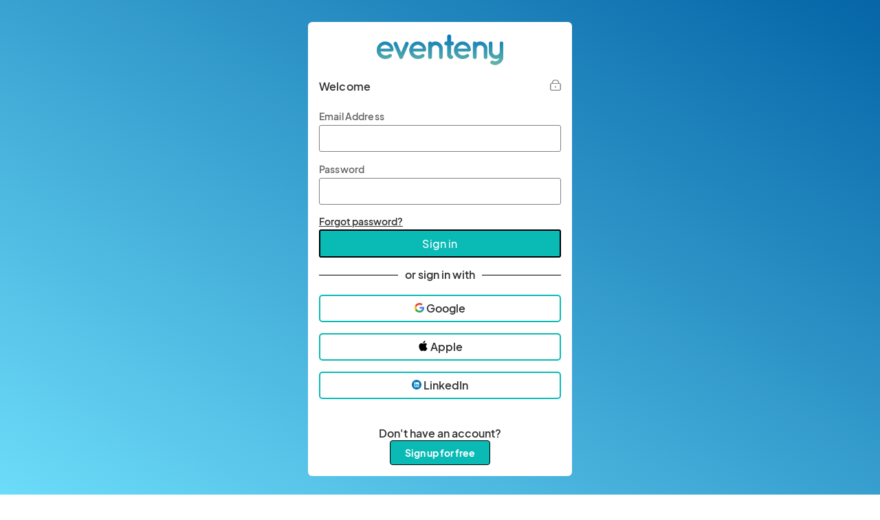

--- FILE ---
content_type: text/html; charset=UTF-8
request_url: https://www.eventeny.com/users/?ref=/company/?c=11634%7Caction=review%7Caction_type=write
body_size: 6995
content:
<!doctype html>
<html lang="en" xmlns="http://www.w3.org/1999/xhtml">
<head>
<!-- Google tag (gtag.js) --> <script async src="https://www.googletagmanager.com/gtag/js?id=AW-742821175"></script> <script> window.dataLayer = window.dataLayer || []; function gtag(){dataLayer.push(arguments);} gtag('js', new Date()); gtag('config', 'AW-742821175'); </script>

<!-- Hotjar Code snippet! -->
<script type="text/javascript" src="/js/Services/HotjarRegistrationService.js?v=1769189681"></script><script>
	const hj_loggedIn = '';
	const hj_userId = 0;
	const hj_isAdmin = '';
	const hj_userType = 'user';
	const hj_events_created = 0;
	const hj_tickets_created = 0;
	const hj_vendor_applications_created = 0;
	const hj_volunteer_applications_created = 0;
	const hj_other_applications_created = 0;
	const hj_sponsor_applications_created = 0;
	const hj_maps_created = 0;
	const hj_products_created = 0;
	const hj_tickets_purchased = 0;
	const hj_vendor_applications_submitted = 0;
	const hj_volunteer_applications_submitted = 0;
	const hj_other_applications_submitted = 0;
	const hj_sponsor_applications_submitted = 0;
	const hj_ticket_time_slots_created = 0;
	const hj_schedules_created = 0;
	const hj_guests_created = 0;
    (function(h,o,t,j,a,r){
        h.hj=h.hj||function(){(h.hj.q=h.hj.q||[]).push(arguments)};
        h._hjSettings={hjid:5309342,hjsv:6};
        a=o.getElementsByTagName('head')[0];
        r=o.createElement('script');r.async=1;
        r.src=t+h._hjSettings.hjid+j+h._hjSettings.hjsv;
        a.appendChild(r);
    })(window,document,'https://static.hotjar.com/c/hotjar-','.js?sv=');
	if(hj_loggedIn) window.hj('identify', hj_userId, {
		user_type: hj_userType,
		is_admin: hj_isAdmin,
		events_created: hj_events_created,
		tickets_created: hj_tickets_created,
		vendor_applications_created: hj_vendor_applications_created,
		volunteer_applications_created: hj_volunteer_applications_created,
		other_applications_created: hj_other_applications_created,
		sponsor_applications_created: hj_sponsor_applications_created,
		maps_created: hj_maps_created,
		products_created: hj_products_created,
		tickets_purchased: hj_tickets_purchased,
		vendor_applications_submitted: hj_vendor_applications_submitted,
		volunteer_applications_submitted: hj_volunteer_applications_submitted,
		other_applications_submitted: hj_other_applications_submitted,
		sponsor_applications_submitted: hj_sponsor_applications_submitted,
		ticket_time_slots_created: hj_ticket_time_slots_created,
		schedules_created: hj_schedules_created,
		guests_created: hj_guests_created
		});

		HotjarRegistrationService.consumeHotjarEventInURIIfExists();
</script>

<script>
    (function(){
        var s    = document.createElement('script');
        var h    = document.querySelector('head') || document.body;
        s.src    = 'https://acsbapp.com/apps/app/dist/js/app.js';
        s.async  = true;
		try {
				s.onload = function(){
				acsbJS.init();
			};
			h.appendChild(s);
		}
        catch (e) {
			console.error('Error loading ACSB script:', e);
		}
    })();
    </script>

<!-- Google Tag Manager -->
<script>(function(w,d,s,l,i){w[l]=w[l]||[];w[l].push({'gtm.start':
new Date().getTime(),event:'gtm.js'});var f=d.getElementsByTagName(s)[0],
j=d.createElement(s),dl=l!='dataLayer'?'&l='+l:'';j.async=true;j.src=
'https://www.googletagmanager.com/gtm.js?id='+i+dl;f.parentNode.insertBefore(j,f);
})(window,document,'script','dataLayer','GTM-P272JPQF');</script>
<!-- End Google Tag Manager -->
<!-- Twitter universal website tag code -->
<script>
!function(e,t,n,s,u,a){e.twq||(s=e.twq=function(){s.exe?s.exe.apply(s,arguments):s.queue.push(arguments);
},s.version='1.1',s.queue=[],u=t.createElement(n),u.async=!0,u.src='//static.ads-twitter.com/uwt.js',
a=t.getElementsByTagName(n)[0],a.parentNode.insertBefore(u,a))}(window,document,'script');
// Insert Twitter Pixel ID and Standard Event data below
twq('init','o85bt');
twq('track','PageView');
</script>
<!-- End Twitter universal website tag code -->
<!-- LinkedIn tag -->
<script type="text/javascript">
_linkedin_partner_id = "3812210";
window._linkedin_data_partner_ids = window._linkedin_data_partner_ids || [];
window._linkedin_data_partner_ids.push(_linkedin_partner_id);
</script><script type="text/javascript">
(function(l) {
if (!l){window.lintrk = function(a,b){window.lintrk.q.push([a,b])};
window.lintrk.q=[]}
var s = document.getElementsByTagName("script")[0];
var b = document.createElement("script");
b.type = "text/javascript";b.async = true;
b.src = "https://snap.licdn.com/li.lms-analytics/insight.min.js";
s.parentNode.insertBefore(b, s);})(window.lintrk);
</script>
<noscript>
<img height="1" width="1" style="display:none;" alt="" src="https://px.ads.linkedin.com/collect/?pid=3812210&fmt=gif" />
</noscript>
<!-- End LinkedIn tag -->
<!-- Start of HubSpot Embed Code -->
<script type="text/javascript" id="hs-script-loader" async defer src="//js.hs-scripts.com/4492849.js"></script>
<!-- End of HubSpot Embed Code -->
<meta charset="utf-8">
<meta name="robots" content="noindex">
<meta name="theme-color" content="#ffffff">
<meta http-equiv="X-UA-Compatible" content="IE=edge,chrome=1">
<meta name="viewport" content="width=device-width, initial-scale=1.0, maximum-scale=1.0, minimum-scale=1.0, user-scalable=no, target-densityDpi=device-dpi">
<meta name="description" content="January 26, 2026 - Create your events and festivals on Eventeny to connect with your vendors, sponsors, audience, volunteers, performers, and venue. Get started today.">
<meta property="fb:app_id" content="1855183678057183" />
<meta property="og:site_name" content="Eventeny">
<meta property="og:title" content="Sign in - Eventeny">
<meta property="og:type" content="website">
<meta property="og:description" content="January 26, 2026 - Create your events and festivals on Eventeny to connect with your vendors, sponsors, audience, volunteers, performers, and venue. Get started today.">
<meta property="og:image" content="https://www.eventeny.com/images/social-card-20230502.png">
<meta property="og:url" content="https://www.eventeny.com/users/">
<meta property="twitter:card" content="summary_large_image">
<meta property="twitter:title" content="Sign in - Eventeny">
<meta property="twitter:description" content="January 26, 2026 - Create your events and festivals on Eventeny to connect with your vendors, sponsors, audience, volunteers, performers, and venue. Get started today.">
<meta property="twitter:site" content="@eventenyteam">
<meta property="twitter:image" content="https://www.eventeny.com/images/social-card-20230502.png">
<meta name="twitter:creator" content="@eventenyteam">
<meta name="keywords" content="event on eventeny, festival on eventeny, eventeny, event, festival, events, festivals">
<link href="https://fonts.googleapis.com/css?family=Roboto:100,100i,300,300i,400,400i,500,500i,700,700i,900,900i" rel="stylesheet">
<link href="/css/fonts/font-family-PlusJarkartaSans.css" type="text/css" rel="stylesheet" />
<link href="https://www.eventeny.com/users/" rel="canonical">
<!--Favicon-->
<link rel="apple-touch-icon" sizes="57x57" href="/favicon/apple-icon-57x57.png">
<link rel="apple-touch-icon" sizes="60x60" href="/favicon/apple-icon-60x60.png">
<link rel="apple-touch-icon" sizes="72x72" href="/favicon/apple-icon-72x72.png">
<link rel="apple-touch-icon" sizes="76x76" href="/favicon/apple-icon-76x76.png">
<link rel="apple-touch-icon" sizes="114x114" href="/favicon/apple-icon-114x114.png">
<link rel="apple-touch-icon" sizes="120x120" href="/favicon/apple-icon-120x120.png">
<link rel="apple-touch-icon" sizes="144x144" href="/favicon/apple-icon-144x144.png">
<link rel="apple-touch-icon" sizes="152x152" href="/favicon/apple-icon-152x152.png">
<link rel="apple-touch-icon" sizes="180x180" href="/favicon/apple-icon-180x180.png">
<link rel="icon" type="image/png" sizes="192x192"  href="/favicon/android-icon-192x192.png">
<link rel="icon" type="image/png" sizes="32x32" href="/favicon/favicon-32x32.png">
<link rel="icon" type="image/png" sizes="96x96" href="/favicon/favicon-96x96.png">
<link rel="icon" type="image/png" sizes="16x16" href="/favicon/favicon-16x16.png">
<link rel="manifest" href="/favicon/manifest.json">
<meta name="msapplication-TileColor" content="#ffffff">
<meta name="msapplication-TileImage" content="/favicon/ms-icon-144x144.png">
<meta name="theme-color" content="#ffffff">
<link rel="stylesheet" href="/css/base-2017-05-15.css" type="text/css" media="screen" />
<link rel="stylesheet" href="/css/base-2018-11-17.css?v=1769189679" type="text/css" /><link rel="stylesheet" href="/css/user/account-2018-10-21.css?v=1769189679" type="text/css" /><link rel="stylesheet" href="/css/framework7-icons.css" type="text/css" media="screen" />
<link rel="stylesheet" href="/css/material-icons.css" type="text/css" media="screen" />
<link rel="shortcut icon" href="/favicon.ico" type="image/x-icon" />
<meta name="google-signin-client_id" content="401163170777-hk56n5snq4tnlnutvdb8pr471mdgqp94.apps.googleusercontent.com">
<title>Sign in - Eventeny</title>
<script type="text/javascript" src="/js/jquery.min.js"></script>

<style>
	#bg-gradient{ background: linear-gradient(to bottom left, #0565a7, #6fdffb); }
	.logo{ margin-left: 4rem; margin-right: 4rem; }
	.text-with-strike { width:100%; text-align:center; border-bottom: 1px solid #000; line-height:0.1em; margin:10px 0 20px; font-weight: 500; } 
	.text-with-strike span { background:#fff; padding:0 10px; }
	.eventeny-border { border: 2px solid #0ABAB5; }
	.social-btn-full { border-radius: 5px; text-align: center; width: 100%; }
	.social-btn-full:hover { cursor: pointer; }
	.social-btn-half { display: inline-block; border-radius: 5px; text-align: center; width: 49%; }
	.social-btn-half:hover { cursor: pointer; }
	.mobile-subtext { display: none; }

@media (max-width: 39.99rem){
	#bg-gradient{ background: #3071B7; }

	.eventeny-border { border: 1px solid #0ABAB5; }
	.social-btn-half {margin: 0.5rem 0 0.5rem 0;  display: inline-block; border-radius: 5px; text-align: center; width: 100%; }
	.web-subtext { display: none; }
	.mobile-subtext { display: block; font-size: 12px; font-weight: 300;}

}
</style>

</head>
<body class="flex baymax absolute all-0">
	<div id="bg-gradient" class="col-12 line-height-3 height-fill py3 xs-py0 flex lg-items-center md-items-center sm-items-center justify-center white">
		<div class="lg-max-width-1 md-max-width-1 sm-max-width-1 col-12 huge">
			<div class="col-12">
				<!--Sign in box-->
				<div id="signin-box" class="col-12 white darken1 sm-rounded-big md-rounded-big lg-rounded-big overflow-hidden mb3">
					<div class="px2 xs-py2" style="padding-bottom: 1rem;">
						<div class="text-center">
							<a href="/" tabindex="-1" class="logo col-6 mb1 xs-hide">
								<img src="/images/logo-mail-header.png" style="height: 80px; shape-rendering: geometricPrecision;" />
							</a>
						</div>
						<div class="lg-hide md-hide sm-hide mb3 flex items-center">
							<a href="/" class="flex items-center flex-auto">
								<img src="/images/logo-eventeny.png" style="shape-rendering: geometricPrecision;" />
							</a>
							<div class="flex-none right-align line-height-4 small web-subtext">
								<div class="quiet">Don't have an account?</div>
								<a href="/users/signup/?ref=/company/?c=11634|action=review|action_type=write" class="link understroke text-blue focusable" data-mp-click="true" data-mp-key="Sign up 1 click">Sign up for free</a>
							</div>
						</div>
						<div class="flex items-center mb2">
							<div class="display flex-auto truncate">Welcome</div>
							<div title="Secure form">
								<img src="/images/social-signin-assets/lock.icon.svg" alt="Secure form">
							</div>
						</div>
						<form id="signin-form" method="post">
							<div class="small normal px1 pb1 error"></div>
							<input type="hidden" name="authenticity_token" value="$2y$10$9hBfXDmKIVvWiOAkTytR6OkkzjlTg4jIZYaTvT0FL7K.pXrEJpSp." />
							<div></div>
							<div class="col-12">
								<div>
									<label class="mb2 xs-mb1 block">
										<div class="quiet display big pb-half">Email Address</div>
										<input type="email" name="user[email]" tabindex="1" class="rounded p1 xs-py0 huge col-12 display" spellcheck="false" style="min-height: 32px; border: 1px solid gray" maxlength="150" value="" data-mp-blur="true" data-mp-key="Email 1 fill" />
									</label>

									<label class="mb2 block">
										<div class="quiet display big pb-half">Password</div>
										<input type="password" name="user[password]" tabindex="2" class="rounded p1 xs-py0 huge col-12 display" spellcheck="false" style="min-height: 32px; border: 1px solid gray" maxlength="50" />
									</label>

									<a href="/users/forgot/?ref=/company/?c=11634|action=review|action_type=write" class="flex-none link size-12 focusable" style="font-size: 14px; text-decoration: underline; vertical-align: top;" data-mp-click="true" data-mp-key="Forgot password 1 click">Forgot password?</a>

									<label>
										<input type="submit" tabindex="3" class="width-full rounded py1 px2 display pointer center huge link-quiet blue text-white focusable" value="Sign in" style="border: 0; background-color: #0ABAB5; border: 2px solid black;" data-mp-click="true" data-mp-key="Submit 1 click" />
									</label>
								</div>
							</div>
						</form>

						<!--Social Signin-->
						<div class="space-top-4">
							<div class="text-with-strike"><span>or sign in with</span></div>

							<!--Google-->
							<div id="google-signin">
								<div class="py1">

                    <div id="custom-google-btn" class="eventeny-border social-btn-full py1">
                            <img src="../../images/social-signin-assets/Google_Logo.svg" alt="Google">  Google
                        </div>

                    <div id="g_id_onload"
                        data-client_id="234827364749-3asgcelh725rt54ljr89b67blpjvku96.apps.googleusercontent.com"
                        data-context="signup"
                        data-ux_mode="popup"
                        data-callback="googleSignIn"
                        data-nonce="ac7bd11c48a8d5eb"
                        data-state="__reflink_/company/?c=11634&action=review&action_type=write"
                        data-auto_prompt="false"
                        data-itp_support="true">
                    </div>

                    <div class="g_id_signin flex width-full justify-center hide"
                        data-type="standard"
                        data-shape="rectangular"
                        data-theme="outline"
                        data-text="signup_with"
                        data-size="large"
                        data-logo_alignment="left">
                    </div>
                </div>							</div>

							<div class="py1">
								<!--Apple-->
								<div id="appleid-signin-btn" class="eventeny-border social-btn-full py1" onclick="signInWithApple()">
                    <img src="../../images/social-signin-assets/Apple_Logo.svg" width="15px" alt="Apple">  Apple
                </div>							</div>

							<div class="py1">
								<!--Linkedin-->
								<div id="linkedin-signin" class="eventeny-border social-btn-full py1">
                    <img src="../../images/social-signin-assets/LinkedIn_Logo.svg" alt="Linkedin">  LinkedIn
                </div>							</div>
						</div>

				</div>
				<!--Sign up-->
				<div class="px3 py2 web-subtext">
					<div>
							<div class="text-center" style="font-size: 16px; font-weight: 500;">Don't have an account?</div>

							<div class="text-center">
								<a href="/users/signup/?ref=/company/?c=11634|action=review|action_type=write" tabindex="5" class='btn btn_attention text-white' style="border: 1px solid black;" data-mp-click="true" data-mp-key="Sign up 2 click">Sign up for free</a>
					
							</div>
					</div>
				</div>
			</div>
		</div>
			<!--Sign up-->
			<div class="px3 mobile-subtext">
				<div>
						<div class="text-center text-white" >Don't have an account?</div>

						<div class="text-center">
							<a href="/users/signup/?ref=/company/?c=11634|action=review|action_type=write" tabindex="5" class='btn btn_attention text-white' style="border: 1px solid black; font-weight: 400;" data-mp-click="true" data-mp-key="Sign up 2 click">Sign up for free</a>
				
						</div>
				</div>
			</div>
	</div>
<style type="text/css">
    #loader {
        display: none;
        position: fixed;
        top: 0;
        left: 0;
        z-index: 10000;
        width: 100%;
        height: 100%;
        font-family: "Open Sans", sans-serif;
    }

    #loader .overlay {
        position: absolute;
        top: 0;
        left: 0;
        width: 100%;
        height: 100%;
        background-color: rgba(255, 255, 255, 0.65);
    }
    #loader #loader-container {
        position: relative;
        z-index: 1;
        display: flex;
        justify-content: center;
        align-items: center;
        height: 100%;
    }

    #loader #loader-container img {
        width: 150px;
    }
</style>

<div id="loader">
    <div class="overlay"></div>
    <div id="loader-container">
        <img src="/images/evee/evee-loader.svg" alt="Loading..." />
    </div>
</div>

<script type="text/javascript">
function showLoader() {
    $('#loader').fadeIn(0);
}

function hideLoader() {
    $('#below-loader-notice')[0] && $('#below-loader-notice').remove();
    $('#loader').fadeOut(500);
}
</script><script type="text/javascript">
	let redirect = '/company/?c=11634&action=review&action_type=write';
	let authenticity_token = "$2y$10$9hBfXDmKIVvWiOAkTytR6OkkzjlTg4jIZYaTvT0FL7K.pXrEJpSp.";
		if(typeof ssoError !== 'undefined'){
		$('#signin-form .error').html(ssoError);
	}
</script>
<script type="text/javascript" src="/js/users/signin-2018-10-25.js?v=1769189681"></script>

<!-- Social Signin -->
<script type="text/javascript">

                $("#linkedin-signin").click(function(){
                    window.location.href = "https://www.linkedin.com/oauth/v2/authorization?response_type=code&scope=profile%20email%20openid&client_id=783cp6lvwhrsw7&state=__nonce_e05ccf4f30614094fdb8b5f71744d7f9402546e28ba8e9dc2e3bc6e1b2c49806__post_linkedin__flow_signin__reflink_/company/?c=11634&action=review&action_type=write&redirect_uri=https://www.eventeny.com/funcs/users/signin-2018-10-25.php";
                });

            </script>        
                <script src="https://accounts.google.com/gsi/client" async></script>
                <meta name="google-signin-client_id" content="1036528547947-632gg0id1s0a68b3rd7silqlfdmf4h28.apps.googleusercontent.com">
                <script type="text/javascript">
                
                    /********************* CUSTOM BUTTON **********************/
                    //capture clicks on custom button using event delegation
                    $(document).on("click", "#custom-google-btn", function(){
                        if(!($('.g_id_signin div[role=button]').length)){
                            //force render the button to solve issues with iOS not rendering it before a reload
                            google.accounts.id.renderButton(
                                                                document.querySelector(".g_id_signin"),
                                                                {type: "standard", shape: "rectangular", theme: "outline", text: "signup_with", size: "large", logo_alignment: "left"}
                                                            );
                        }
                        //find the div with attribute "role" set to "button" within the iframe generated by the GSI API 
                        $('.g_id_signin div[role=button]').click();
                    
                    });


                    /********************SIGN IN CODE ************************/

                    if (typeof contentUpdateLogin !== 'function') {
                        contentUpdateLogin = function(location, params, successFunc, errorFunc, errorServerFunc, loaderShow){
                                if(loaderShow) showLoader();
                                $('.error').html('');
                                $.ajax({
                                    url:'/funcs/users/' + location,
                                    type:'POST',
                                    data:params,
                                    contentType:false,
                                    cache:false,
                                    processData:false,
                                    timeout:15000,
                                    error: function(jqXHR, textStatus, errorThrown){
                                        hideLoader();
                                        errorServerFunc(jqXHR, textStatus, errorThrown);
                                    },
                                    success: function(data){
                                        var data = $.parseJSON(data);
                                        hideLoader();
                                        if(data.success == false){
                                            errorFunc(data);
                                        }else{
                                            successFunc(data);
                                        }
                                    }
                                });
                            };
                    }

                    function googleSignIn(credentialResponse) {

                        var params = new FormData();
                        params.append('post_type', 'google_sso');
                        params.append('google_credential', credentialResponse.credential);
                        params.append('state', credentialResponse.state);

                        var successFunc = function(data){
                            var d = new Date();
                            d.setTime(d.getTime() + (31536000000));
                            var expires = "expires=" + d.toUTCString();
                            document.cookie = 'method=google' + ';' + expires + ';path=/';
                            document.cookie = 'id=' + data.unique_id + ';' + expires + ';path=/';				
                            window.location = redirect;
                        };
                        var errorFunc = function(data){
                            $('#signin-form .error').html(data.err_msg);
                        };
                        var errorServerFunc = function(jqXHR, textStatus, errorThrown){
                            $('#signin-form .error').html(textStatus);
                        };
                        contentUpdateLogin('signin-2018-10-25.php', params, successFunc, errorFunc, errorServerFunc, true);
                    }
                

                </script>
            <script type="text/javascript" src="https://appleid.cdn-apple.com/appleauth/static/jsapi/appleid/1/en_US/appleid.auth.js"></script>
            <script type="text/javascript">
                $(document).ready(function() {
                
                    // Initialize Apple Sign-In
                    AppleID.auth.init({
                        clientId: "com.eventeny.applesso",  // Use the correct client_id from class
                        scope: "name email",
                        redirectURI: "https://www.eventeny.com/funcs/users/signin-2018-10-25.php", // Redirect URI after authentication
                        state: "__reflink_%2Fcompany%2F%3Fc%3D11634%26action%3Dreview%26action_type%3Dwrite",         // CSRF protection
                        nonce: "04cf5df16f65431e",    // Nonce for ID token verification
                        usePopup: true                   // Use popup for authentication
                    });    

                });
    
                // Function to handle Apple Sign-In
                function signInWithApple() {
                    AppleID.auth.signIn().then(response => {

                        // Add post_type
                        response.post_type = "apple_sso";

                        $.ajax({
                            url: "https://www.eventeny.com/funcs/users/signin-2018-10-25.php",
                            type: "POST",
                            contentType: "application/json",
                            data: JSON.stringify(response),
                            success: function(data) {

                                // Handle the response from the server
                                let responseData = JSON.parse(data);

                                if (responseData.success) {
                                    window.location.href = responseData.redirect_url;
                                }
                                else {
                                    // Handle error case
                                    $("#signin-form .error").html(responseData.err_msg);
                                }
                            },
                            error: function(error) {
                                console.error("Error:", error);
                            }
                        });
                    }).catch(error => {
                        console.error("Apple sign fail:", error);
                    });
                }
            </script></body>
</html>